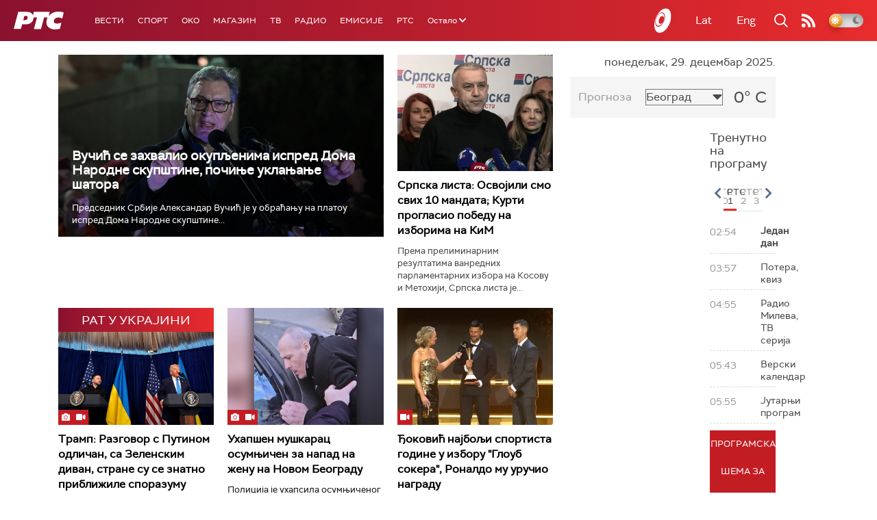

--- FILE ---
content_type: text/html;charset=UTF-8
request_url: https://www.rts.rs/ajax/epsilonScheme.jsp?itemId=&name=rts-drama
body_size: 412
content:






<div id="programList">
    
        <div class="programRow">
            <div class="time ColorOstalo">
                <span>02:26</span>
            </div>
            <div class="name current">
                
                
                    <span style="">Сенке над Балканом, 6-10 (R)</span>
                
            </div>
        </div>
    
        <div class="programRow">
            <div class="time ColorOstalo">
                <span>03:27</span>
            </div>
            <div class="name ">
                
                
                    <span style="">	Цват липе на Балкану, 6-13 (R)</span>
                
            </div>
        </div>
    
        <div class="programRow">
            <div class="time ColorOstalo">
                <span>04:23</span>
            </div>
            <div class="name ">
                
                
                    <span style="">	ТВ театар – Корешподенција (R)</span>
                
            </div>
        </div>
    
        <div class="programRow">
            <div class="time ColorOstalo">
                <span>06:00</span>
            </div>
            <div class="name ">
                
                
                    <span style="">Војна академија, 1. еп. (R)</span>
                
            </div>
        </div>
    
        <div class="programRow">
            <div class="time ColorOstalo">
                <span>06:50</span>
            </div>
            <div class="name ">
                
                
                    <span style="">Војна академија, 2. еп. (R)</span>
                
            </div>
        </div>
    
</div>

<div class="programListFull">
    <a href="/tv/rts-drama/broadcast.html"> 
        Програмска шема за данас
    </a>
</div>

--- FILE ---
content_type: text/html; charset=utf-8
request_url: https://www.google.com/recaptcha/api2/aframe
body_size: 265
content:
<!DOCTYPE HTML><html><head><meta http-equiv="content-type" content="text/html; charset=UTF-8"></head><body><script nonce="3He0hunSaav0nqsL0UEYSQ">/** Anti-fraud and anti-abuse applications only. See google.com/recaptcha */ try{var clients={'sodar':'https://pagead2.googlesyndication.com/pagead/sodar?'};window.addEventListener("message",function(a){try{if(a.source===window.parent){var b=JSON.parse(a.data);var c=clients[b['id']];if(c){var d=document.createElement('img');d.src=c+b['params']+'&rc='+(localStorage.getItem("rc::a")?sessionStorage.getItem("rc::b"):"");window.document.body.appendChild(d);sessionStorage.setItem("rc::e",parseInt(sessionStorage.getItem("rc::e")||0)+1);localStorage.setItem("rc::h",'1766974878332');}}}catch(b){}});window.parent.postMessage("_grecaptcha_ready", "*");}catch(b){}</script></body></html>